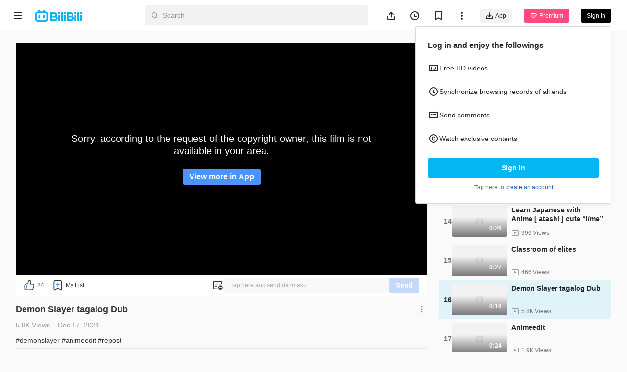

--- FILE ---
content_type: application/javascript; charset=utf-8
request_url: https://p.bstarstatic.com/fe-static/bstar-web-new/client/assets/intlify-ef554058.js
body_size: 16745
content:
import{b as Ht,g as we,i as on,o as fn,c as mn,s as _n,r as le,d as se,e as dn,w as Be,F as gn,f as Ln,j as En,k as bn,T as hn}from"./vendor-cd847555.js";/*!
  * shared v9.2.2
  * (c) 2022 kazuya kawaguchi
  * Released under the MIT License.
  */const Je=typeof window<"u",In=typeof Symbol=="function"&&typeof Symbol.toStringTag=="symbol",me=e=>In?Symbol(e):e,Nn=(e,t,a)=>Tn({l:e,k:t,s:a}),Tn=e=>JSON.stringify(e).replace(/\u2028/g,"\\u2028").replace(/\u2029/g,"\\u2029").replace(/\u0027/g,"\\u0027"),x=e=>typeof e=="number"&&isFinite(e),vn=e=>st(e)==="[object Date]",fe=e=>st(e)==="[object RegExp]",xe=e=>S(e)&&Object.keys(e).length===0;function kn(e,t){typeof console<"u"&&(console.warn("[intlify] "+e),t&&console.warn(t.stack))}const j=Object.assign;let mt;const De=()=>mt||(mt=typeof globalThis<"u"?globalThis:typeof self<"u"?self:typeof window<"u"?window:typeof global<"u"?global:{});function _t(e){return e.replace(/</g,"&lt;").replace(/>/g,"&gt;").replace(/"/g,"&quot;").replace(/'/g,"&apos;")}const pn=Object.prototype.hasOwnProperty;function lt(e,t){return pn.call(e,t)}const w=Array.isArray,V=e=>typeof e=="function",v=e=>typeof e=="string",R=e=>typeof e=="boolean",W=e=>e!==null&&typeof e=="object",xt=Object.prototype.toString,st=e=>xt.call(e),S=e=>st(e)==="[object Object]",Cn=e=>e==null?"":w(e)||S(e)&&e.toString===xt?JSON.stringify(e,null,2):String(e);/*!
  * message-compiler v9.2.2
  * (c) 2022 kazuya kawaguchi
  * Released under the MIT License.
  */const D={EXPECTED_TOKEN:1,INVALID_TOKEN_IN_PLACEHOLDER:2,UNTERMINATED_SINGLE_QUOTE_IN_PLACEHOLDER:3,UNKNOWN_ESCAPE_SEQUENCE:4,INVALID_UNICODE_ESCAPE_SEQUENCE:5,UNBALANCED_CLOSING_BRACE:6,UNTERMINATED_CLOSING_BRACE:7,EMPTY_PLACEHOLDER:8,NOT_ALLOW_NEST_PLACEHOLDER:9,INVALID_LINKED_FORMAT:10,MUST_HAVE_MESSAGES_IN_PLURAL:11,UNEXPECTED_EMPTY_LINKED_MODIFIER:12,UNEXPECTED_EMPTY_LINKED_KEY:13,UNEXPECTED_LEXICAL_ANALYSIS:14,__EXTEND_POINT__:15};function Ge(e,t,a={}){const{domain:r,messages:l,args:n}=a,u=e,f=new SyntaxError(String(u));return f.code=e,t&&(f.location=t),f.domain=r,f}function yn(e){throw e}function On(e,t,a){return{line:e,column:t,offset:a}}function Qe(e,t,a){const r={start:e,end:t};return a!=null&&(r.source=a),r}const ue=" ",An="\r",J=`
`,Fn=String.fromCharCode(8232),Sn=String.fromCharCode(8233);function Pn(e){const t=e;let a=0,r=1,l=1,n=0;const u=A=>t[A]===An&&t[A+1]===J,f=A=>t[A]===J,i=A=>t[A]===Sn,_=A=>t[A]===Fn,I=A=>u(A)||f(A)||i(A)||_(A),N=()=>a,b=()=>r,p=()=>l,F=()=>n,y=A=>u(A)||i(A)||_(A)?J:t[A],O=()=>y(a),o=()=>y(a+n);function E(){return n=0,I(a)&&(r++,l=0),u(a)&&a++,a++,l++,t[a]}function T(){return u(a+n)&&n++,n++,t[a+n]}function g(){a=0,r=1,l=1,n=0}function L(A=0){n=A}function C(){const A=a+n;for(;A!==a;)E();n=0}return{index:N,line:b,column:p,peekOffset:F,charAt:y,currentChar:O,currentPeek:o,next:E,peek:T,reset:g,resetPeek:L,skipToPeek:C}}const oe=void 0,dt="'",Rn="tokenizer";function Dn(e,t={}){const a=t.location!==!1,r=Pn(e),l=()=>r.index(),n=()=>On(r.line(),r.column(),r.index()),u=n(),f=l(),i={currentType:14,offset:f,startLoc:u,endLoc:u,lastType:14,lastOffset:f,lastStartLoc:u,lastEndLoc:u,braceNest:0,inLinked:!1,text:""},_=()=>i,{onError:I}=t;function N(c,s,m,...k){const P=_();if(s.column+=m,s.offset+=m,I){const M=Qe(P.startLoc,s),te=Ge(c,M,{domain:Rn,args:k});I(te)}}function b(c,s,m){c.endLoc=n(),c.currentType=s;const k={type:s};return a&&(k.loc=Qe(c.startLoc,c.endLoc)),m!=null&&(k.value=m),k}const p=c=>b(c,14);function F(c,s){return c.currentChar()===s?(c.next(),s):(N(D.EXPECTED_TOKEN,n(),0,s),"")}function y(c){let s="";for(;c.currentPeek()===ue||c.currentPeek()===J;)s+=c.currentPeek(),c.peek();return s}function O(c){const s=y(c);return c.skipToPeek(),s}function o(c){if(c===oe)return!1;const s=c.charCodeAt(0);return s>=97&&s<=122||s>=65&&s<=90||s===95}function E(c){if(c===oe)return!1;const s=c.charCodeAt(0);return s>=48&&s<=57}function T(c,s){const{currentType:m}=s;if(m!==2)return!1;y(c);const k=o(c.currentPeek());return c.resetPeek(),k}function g(c,s){const{currentType:m}=s;if(m!==2)return!1;y(c);const k=c.currentPeek()==="-"?c.peek():c.currentPeek(),P=E(k);return c.resetPeek(),P}function L(c,s){const{currentType:m}=s;if(m!==2)return!1;y(c);const k=c.currentPeek()===dt;return c.resetPeek(),k}function C(c,s){const{currentType:m}=s;if(m!==8)return!1;y(c);const k=c.currentPeek()===".";return c.resetPeek(),k}function A(c,s){const{currentType:m}=s;if(m!==9)return!1;y(c);const k=o(c.currentPeek());return c.resetPeek(),k}function $(c,s){const{currentType:m}=s;if(!(m===8||m===12))return!1;y(c);const k=c.currentPeek()===":";return c.resetPeek(),k}function U(c,s){const{currentType:m}=s;if(m!==10)return!1;const k=()=>{const M=c.currentPeek();return M==="{"?o(c.peek()):M==="@"||M==="%"||M==="|"||M===":"||M==="."||M===ue||!M?!1:M===J?(c.peek(),k()):o(M)},P=k();return c.resetPeek(),P}function X(c){y(c);const s=c.currentPeek()==="|";return c.resetPeek(),s}function K(c){const s=y(c),m=c.currentPeek()==="%"&&c.peek()==="{";return c.resetPeek(),{isModulo:m,hasSpace:s.length>0}}function z(c,s=!0){const m=(P=!1,M="",te=!1)=>{const ce=c.currentPeek();return ce==="{"?M==="%"?!1:P:ce==="@"||!ce?M==="%"?!0:P:ce==="%"?(c.peek(),m(P,"%",!0)):ce==="|"?M==="%"||te?!0:!(M===ue||M===J):ce===ue?(c.peek(),m(!0,ue,te)):ce===J?(c.peek(),m(!0,J,te)):!0},k=m();return s&&c.resetPeek(),k}function q(c,s){const m=c.currentChar();return m===oe?oe:s(m)?(c.next(),m):null}function Ee(c){return q(c,m=>{const k=m.charCodeAt(0);return k>=97&&k<=122||k>=65&&k<=90||k>=48&&k<=57||k===95||k===36})}function Ce(c){return q(c,m=>{const k=m.charCodeAt(0);return k>=48&&k<=57})}function ee(c){return q(c,m=>{const k=m.charCodeAt(0);return k>=48&&k<=57||k>=65&&k<=70||k>=97&&k<=102})}function Z(c){let s="",m="";for(;s=Ce(c);)m+=s;return m}function be(c){O(c);const s=c.currentChar();return s!=="%"&&N(D.EXPECTED_TOKEN,n(),0,s),c.next(),"%"}function he(c){let s="";for(;;){const m=c.currentChar();if(m==="{"||m==="}"||m==="@"||m==="|"||!m)break;if(m==="%")if(z(c))s+=m,c.next();else break;else if(m===ue||m===J)if(z(c))s+=m,c.next();else{if(X(c))break;s+=m,c.next()}else s+=m,c.next()}return s}function ye(c){O(c);let s="",m="";for(;s=Ee(c);)m+=s;return c.currentChar()===oe&&N(D.UNTERMINATED_CLOSING_BRACE,n(),0),m}function Oe(c){O(c);let s="";return c.currentChar()==="-"?(c.next(),s+=`-${Z(c)}`):s+=Z(c),c.currentChar()===oe&&N(D.UNTERMINATED_CLOSING_BRACE,n(),0),s}function Ae(c){O(c),F(c,"'");let s="",m="";const k=M=>M!==dt&&M!==J;for(;s=q(c,k);)s==="\\"?m+=Ve(c):m+=s;const P=c.currentChar();return P===J||P===oe?(N(D.UNTERMINATED_SINGLE_QUOTE_IN_PLACEHOLDER,n(),0),P===J&&(c.next(),F(c,"'")),m):(F(c,"'"),m)}function Ve(c){const s=c.currentChar();switch(s){case"\\":case"'":return c.next(),`\\${s}`;case"u":return Ie(c,s,4);case"U":return Ie(c,s,6);default:return N(D.UNKNOWN_ESCAPE_SEQUENCE,n(),0,s),""}}function Ie(c,s,m){F(c,s);let k="";for(let P=0;P<m;P++){const M=ee(c);if(!M){N(D.INVALID_UNICODE_ESCAPE_SEQUENCE,n(),0,`\\${s}${k}${c.currentChar()}`);break}k+=M}return`\\${s}${k}`}function Fe(c){O(c);let s="",m="";const k=P=>P!=="{"&&P!=="}"&&P!==ue&&P!==J;for(;s=q(c,k);)m+=s;return m}function Se(c){let s="",m="";for(;s=Ee(c);)m+=s;return m}function Pe(c){const s=(m=!1,k)=>{const P=c.currentChar();return P==="{"||P==="%"||P==="@"||P==="|"||!P||P===ue?k:P===J?(k+=P,c.next(),s(m,k)):(k+=P,c.next(),s(!0,k))};return s(!1,"")}function de(c){O(c);const s=F(c,"|");return O(c),s}function ge(c,s){let m=null;switch(c.currentChar()){case"{":return s.braceNest>=1&&N(D.NOT_ALLOW_NEST_PLACEHOLDER,n(),0),c.next(),m=b(s,2,"{"),O(c),s.braceNest++,m;case"}":return s.braceNest>0&&s.currentType===2&&N(D.EMPTY_PLACEHOLDER,n(),0),c.next(),m=b(s,3,"}"),s.braceNest--,s.braceNest>0&&O(c),s.inLinked&&s.braceNest===0&&(s.inLinked=!1),m;case"@":return s.braceNest>0&&N(D.UNTERMINATED_CLOSING_BRACE,n(),0),m=ie(c,s)||p(s),s.braceNest=0,m;default:let P=!0,M=!0,te=!0;if(X(c))return s.braceNest>0&&N(D.UNTERMINATED_CLOSING_BRACE,n(),0),m=b(s,1,de(c)),s.braceNest=0,s.inLinked=!1,m;if(s.braceNest>0&&(s.currentType===5||s.currentType===6||s.currentType===7))return N(D.UNTERMINATED_CLOSING_BRACE,n(),0),s.braceNest=0,Le(c,s);if(P=T(c,s))return m=b(s,5,ye(c)),O(c),m;if(M=g(c,s))return m=b(s,6,Oe(c)),O(c),m;if(te=L(c,s))return m=b(s,7,Ae(c)),O(c),m;if(!P&&!M&&!te)return m=b(s,13,Fe(c)),N(D.INVALID_TOKEN_IN_PLACEHOLDER,n(),0,m.value),O(c),m;break}return m}function ie(c,s){const{currentType:m}=s;let k=null;const P=c.currentChar();switch((m===8||m===9||m===12||m===10)&&(P===J||P===ue)&&N(D.INVALID_LINKED_FORMAT,n(),0),P){case"@":return c.next(),k=b(s,8,"@"),s.inLinked=!0,k;case".":return O(c),c.next(),b(s,9,".");case":":return O(c),c.next(),b(s,10,":");default:return X(c)?(k=b(s,1,de(c)),s.braceNest=0,s.inLinked=!1,k):C(c,s)||$(c,s)?(O(c),ie(c,s)):A(c,s)?(O(c),b(s,12,Se(c))):U(c,s)?(O(c),P==="{"?ge(c,s)||k:b(s,11,Pe(c))):(m===8&&N(D.INVALID_LINKED_FORMAT,n(),0),s.braceNest=0,s.inLinked=!1,Le(c,s))}}function Le(c,s){let m={type:14};if(s.braceNest>0)return ge(c,s)||p(s);if(s.inLinked)return ie(c,s)||p(s);switch(c.currentChar()){case"{":return ge(c,s)||p(s);case"}":return N(D.UNBALANCED_CLOSING_BRACE,n(),0),c.next(),b(s,3,"}");case"@":return ie(c,s)||p(s);default:if(X(c))return m=b(s,1,de(c)),s.braceNest=0,s.inLinked=!1,m;const{isModulo:P,hasSpace:M}=K(c);if(P)return M?b(s,0,he(c)):b(s,4,be(c));if(z(c))return b(s,0,he(c));break}return m}function Ne(){const{currentType:c,offset:s,startLoc:m,endLoc:k}=i;return i.lastType=c,i.lastOffset=s,i.lastStartLoc=m,i.lastEndLoc=k,i.offset=l(),i.startLoc=n(),r.currentChar()===oe?b(i,14):Le(r,i)}return{nextToken:Ne,currentOffset:l,currentPosition:n,context:_}}const Mn="parser",wn=/(?:\\\\|\\'|\\u([0-9a-fA-F]{4})|\\U([0-9a-fA-F]{6}))/g;function Wn(e,t,a){switch(e){case"\\\\":return"\\";case"\\'":return"'";default:{const r=parseInt(t||a,16);return r<=55295||r>=57344?String.fromCodePoint(r):"�"}}}function Un(e={}){const t=e.location!==!1,{onError:a}=e;function r(o,E,T,g,...L){const C=o.currentPosition();if(C.offset+=g,C.column+=g,a){const A=Qe(T,C),$=Ge(E,A,{domain:Mn,args:L});a($)}}function l(o,E,T){const g={type:o,start:E,end:E};return t&&(g.loc={start:T,end:T}),g}function n(o,E,T,g){o.end=E,g&&(o.type=g),t&&o.loc&&(o.loc.end=T)}function u(o,E){const T=o.context(),g=l(3,T.offset,T.startLoc);return g.value=E,n(g,o.currentOffset(),o.currentPosition()),g}function f(o,E){const T=o.context(),{lastOffset:g,lastStartLoc:L}=T,C=l(5,g,L);return C.index=parseInt(E,10),o.nextToken(),n(C,o.currentOffset(),o.currentPosition()),C}function i(o,E){const T=o.context(),{lastOffset:g,lastStartLoc:L}=T,C=l(4,g,L);return C.key=E,o.nextToken(),n(C,o.currentOffset(),o.currentPosition()),C}function _(o,E){const T=o.context(),{lastOffset:g,lastStartLoc:L}=T,C=l(9,g,L);return C.value=E.replace(wn,Wn),o.nextToken(),n(C,o.currentOffset(),o.currentPosition()),C}function I(o){const E=o.nextToken(),T=o.context(),{lastOffset:g,lastStartLoc:L}=T,C=l(8,g,L);return E.type!==12?(r(o,D.UNEXPECTED_EMPTY_LINKED_MODIFIER,T.lastStartLoc,0),C.value="",n(C,g,L),{nextConsumeToken:E,node:C}):(E.value==null&&r(o,D.UNEXPECTED_LEXICAL_ANALYSIS,T.lastStartLoc,0,ae(E)),C.value=E.value||"",n(C,o.currentOffset(),o.currentPosition()),{node:C})}function N(o,E){const T=o.context(),g=l(7,T.offset,T.startLoc);return g.value=E,n(g,o.currentOffset(),o.currentPosition()),g}function b(o){const E=o.context(),T=l(6,E.offset,E.startLoc);let g=o.nextToken();if(g.type===9){const L=I(o);T.modifier=L.node,g=L.nextConsumeToken||o.nextToken()}switch(g.type!==10&&r(o,D.UNEXPECTED_LEXICAL_ANALYSIS,E.lastStartLoc,0,ae(g)),g=o.nextToken(),g.type===2&&(g=o.nextToken()),g.type){case 11:g.value==null&&r(o,D.UNEXPECTED_LEXICAL_ANALYSIS,E.lastStartLoc,0,ae(g)),T.key=N(o,g.value||"");break;case 5:g.value==null&&r(o,D.UNEXPECTED_LEXICAL_ANALYSIS,E.lastStartLoc,0,ae(g)),T.key=i(o,g.value||"");break;case 6:g.value==null&&r(o,D.UNEXPECTED_LEXICAL_ANALYSIS,E.lastStartLoc,0,ae(g)),T.key=f(o,g.value||"");break;case 7:g.value==null&&r(o,D.UNEXPECTED_LEXICAL_ANALYSIS,E.lastStartLoc,0,ae(g)),T.key=_(o,g.value||"");break;default:r(o,D.UNEXPECTED_EMPTY_LINKED_KEY,E.lastStartLoc,0);const L=o.context(),C=l(7,L.offset,L.startLoc);return C.value="",n(C,L.offset,L.startLoc),T.key=C,n(T,L.offset,L.startLoc),{nextConsumeToken:g,node:T}}return n(T,o.currentOffset(),o.currentPosition()),{node:T}}function p(o){const E=o.context(),T=E.currentType===1?o.currentOffset():E.offset,g=E.currentType===1?E.endLoc:E.startLoc,L=l(2,T,g);L.items=[];let C=null;do{const U=C||o.nextToken();switch(C=null,U.type){case 0:U.value==null&&r(o,D.UNEXPECTED_LEXICAL_ANALYSIS,E.lastStartLoc,0,ae(U)),L.items.push(u(o,U.value||""));break;case 6:U.value==null&&r(o,D.UNEXPECTED_LEXICAL_ANALYSIS,E.lastStartLoc,0,ae(U)),L.items.push(f(o,U.value||""));break;case 5:U.value==null&&r(o,D.UNEXPECTED_LEXICAL_ANALYSIS,E.lastStartLoc,0,ae(U)),L.items.push(i(o,U.value||""));break;case 7:U.value==null&&r(o,D.UNEXPECTED_LEXICAL_ANALYSIS,E.lastStartLoc,0,ae(U)),L.items.push(_(o,U.value||""));break;case 8:const X=b(o);L.items.push(X.node),C=X.nextConsumeToken||null;break}}while(E.currentType!==14&&E.currentType!==1);const A=E.currentType===1?E.lastOffset:o.currentOffset(),$=E.currentType===1?E.lastEndLoc:o.currentPosition();return n(L,A,$),L}function F(o,E,T,g){const L=o.context();let C=g.items.length===0;const A=l(1,E,T);A.cases=[],A.cases.push(g);do{const $=p(o);C||(C=$.items.length===0),A.cases.push($)}while(L.currentType!==14);return C&&r(o,D.MUST_HAVE_MESSAGES_IN_PLURAL,T,0),n(A,o.currentOffset(),o.currentPosition()),A}function y(o){const E=o.context(),{offset:T,startLoc:g}=E,L=p(o);return E.currentType===14?L:F(o,T,g,L)}function O(o){const E=Dn(o,j({},e)),T=E.context(),g=l(0,T.offset,T.startLoc);return t&&g.loc&&(g.loc.source=o),g.body=y(E),T.currentType!==14&&r(E,D.UNEXPECTED_LEXICAL_ANALYSIS,T.lastStartLoc,0,o[T.offset]||""),n(g,E.currentOffset(),E.currentPosition()),g}return{parse:O}}function ae(e){if(e.type===14)return"EOF";const t=(e.value||"").replace(/\r?\n/gu,"\\n");return t.length>10?t.slice(0,9)+"…":t}function Vn(e,t={}){const a={ast:e,helpers:new Set};return{context:()=>a,helper:n=>(a.helpers.add(n),n)}}function gt(e,t){for(let a=0;a<e.length;a++)ct(e[a],t)}function ct(e,t){switch(e.type){case 1:gt(e.cases,t),t.helper("plural");break;case 2:gt(e.items,t);break;case 6:ct(e.key,t),t.helper("linked"),t.helper("type");break;case 5:t.helper("interpolate"),t.helper("list");break;case 4:t.helper("interpolate"),t.helper("named");break}}function $n(e,t={}){const a=Vn(e);a.helper("normalize"),e.body&&ct(e.body,a);const r=a.context();e.helpers=Array.from(r.helpers)}function Hn(e,t){const{sourceMap:a,filename:r,breakLineCode:l,needIndent:n}=t,u={source:e.loc.source,filename:r,code:"",column:1,line:1,offset:0,map:void 0,breakLineCode:l,needIndent:n,indentLevel:0},f=()=>u;function i(y,O){u.code+=y}function _(y,O=!0){const o=O?l:"";i(n?o+"  ".repeat(y):o)}function I(y=!0){const O=++u.indentLevel;y&&_(O)}function N(y=!0){const O=--u.indentLevel;y&&_(O)}function b(){_(u.indentLevel)}return{context:f,push:i,indent:I,deindent:N,newline:b,helper:y=>`_${y}`,needIndent:()=>u.needIndent}}function xn(e,t){const{helper:a}=e;e.push(`${a("linked")}(`),pe(e,t.key),t.modifier?(e.push(", "),pe(e,t.modifier),e.push(", _type")):e.push(", undefined, _type"),e.push(")")}function Gn(e,t){const{helper:a,needIndent:r}=e;e.push(`${a("normalize")}([`),e.indent(r());const l=t.items.length;for(let n=0;n<l&&(pe(e,t.items[n]),n!==l-1);n++)e.push(", ");e.deindent(r()),e.push("])")}function Yn(e,t){const{helper:a,needIndent:r}=e;if(t.cases.length>1){e.push(`${a("plural")}([`),e.indent(r());const l=t.cases.length;for(let n=0;n<l&&(pe(e,t.cases[n]),n!==l-1);n++)e.push(", ");e.deindent(r()),e.push("])")}}function jn(e,t){t.body?pe(e,t.body):e.push("null")}function pe(e,t){const{helper:a}=e;switch(t.type){case 0:jn(e,t);break;case 1:Yn(e,t);break;case 2:Gn(e,t);break;case 6:xn(e,t);break;case 8:e.push(JSON.stringify(t.value),t);break;case 7:e.push(JSON.stringify(t.value),t);break;case 5:e.push(`${a("interpolate")}(${a("list")}(${t.index}))`,t);break;case 4:e.push(`${a("interpolate")}(${a("named")}(${JSON.stringify(t.key)}))`,t);break;case 9:e.push(JSON.stringify(t.value),t);break;case 3:e.push(JSON.stringify(t.value),t);break}}const Xn=(e,t={})=>{const a=v(t.mode)?t.mode:"normal",r=v(t.filename)?t.filename:"message.intl",l=!!t.sourceMap,n=t.breakLineCode!=null?t.breakLineCode:a==="arrow"?";":`
`,u=t.needIndent?t.needIndent:a!=="arrow",f=e.helpers||[],i=Hn(e,{mode:a,filename:r,sourceMap:l,breakLineCode:n,needIndent:u});i.push(a==="normal"?"function __msg__ (ctx) {":"(ctx) => {"),i.indent(u),f.length>0&&(i.push(`const { ${f.map(N=>`${N}: _${N}`).join(", ")} } = ctx`),i.newline()),i.push("return "),pe(i,e),i.deindent(u),i.push("}");const{code:_,map:I}=i.context();return{ast:e,code:_,map:I?I.toJSON():void 0}};function Kn(e,t={}){const a=j({},t),l=Un(a).parse(e);return $n(l,a),Xn(l,a)}/*!
  * devtools-if v9.2.2
  * (c) 2022 kazuya kawaguchi
  * Released under the MIT License.
  */const Gt={I18nInit:"i18n:init",FunctionTranslate:"function:translate"};/*!
  * core-base v9.2.2
  * (c) 2022 kazuya kawaguchi
  * Released under the MIT License.
  */const _e=[];_e[0]={w:[0],i:[3,0],["["]:[4],o:[7]};_e[1]={w:[1],["."]:[2],["["]:[4],o:[7]};_e[2]={w:[2],i:[3,0],[0]:[3,0]};_e[3]={i:[3,0],[0]:[3,0],w:[1,1],["."]:[2,1],["["]:[4,1],o:[7,1]};_e[4]={["'"]:[5,0],['"']:[6,0],["["]:[4,2],["]"]:[1,3],o:8,l:[4,0]};_e[5]={["'"]:[4,0],o:8,l:[5,0]};_e[6]={['"']:[4,0],o:8,l:[6,0]};const Bn=/^\s?(?:true|false|-?[\d.]+|'[^']*'|"[^"]*")\s?$/;function Jn(e){return Bn.test(e)}function Qn(e){const t=e.charCodeAt(0),a=e.charCodeAt(e.length-1);return t===a&&(t===34||t===39)?e.slice(1,-1):e}function qn(e){if(e==null)return"o";switch(e.charCodeAt(0)){case 91:case 93:case 46:case 34:case 39:return e;case 95:case 36:case 45:return"i";case 9:case 10:case 13:case 160:case 65279:case 8232:case 8233:return"w"}return"i"}function Zn(e){const t=e.trim();return e.charAt(0)==="0"&&isNaN(parseInt(e))?!1:Jn(t)?Qn(t):"*"+t}function zn(e){const t=[];let a=-1,r=0,l=0,n,u,f,i,_,I,N;const b=[];b[0]=()=>{u===void 0?u=f:u+=f},b[1]=()=>{u!==void 0&&(t.push(u),u=void 0)},b[2]=()=>{b[0](),l++},b[3]=()=>{if(l>0)l--,r=4,b[0]();else{if(l=0,u===void 0||(u=Zn(u),u===!1))return!1;b[1]()}};function p(){const F=e[a+1];if(r===5&&F==="'"||r===6&&F==='"')return a++,f="\\"+F,b[0](),!0}for(;r!==null;)if(a++,n=e[a],!(n==="\\"&&p())){if(i=qn(n),N=_e[r],_=N[i]||N.l||8,_===8||(r=_[0],_[1]!==void 0&&(I=b[_[1]],I&&(f=n,I()===!1))))return;if(r===7)return t}}const Lt=new Map;function ea(e,t){return W(e)?e[t]:null}function ta(e,t){if(!W(e))return null;let a=Lt.get(t);if(a||(a=zn(t),a&&Lt.set(t,a)),!a)return null;const r=a.length;let l=e,n=0;for(;n<r;){const u=l[a[n]];if(u===void 0)return null;l=u,n++}return l}const na=e=>e,aa=e=>"",ra="text",la=e=>e.length===0?"":e.join(""),sa=Cn;function Et(e,t){return e=Math.abs(e),t===2?e?e>1?1:0:1:e?Math.min(e,2):0}function ca(e){const t=x(e.pluralIndex)?e.pluralIndex:-1;return e.named&&(x(e.named.count)||x(e.named.n))?x(e.named.count)?e.named.count:x(e.named.n)?e.named.n:t:t}function ua(e,t){t.count||(t.count=e),t.n||(t.n=e)}function ia(e={}){const t=e.locale,a=ca(e),r=W(e.pluralRules)&&v(t)&&V(e.pluralRules[t])?e.pluralRules[t]:Et,l=W(e.pluralRules)&&v(t)&&V(e.pluralRules[t])?Et:void 0,n=o=>o[r(a,o.length,l)],u=e.list||[],f=o=>u[o],i=e.named||{};x(e.pluralIndex)&&ua(a,i);const _=o=>i[o];function I(o){const E=V(e.messages)?e.messages(o):W(e.messages)?e.messages[o]:!1;return E||(e.parent?e.parent.message(o):aa)}const N=o=>e.modifiers?e.modifiers[o]:na,b=S(e.processor)&&V(e.processor.normalize)?e.processor.normalize:la,p=S(e.processor)&&V(e.processor.interpolate)?e.processor.interpolate:sa,F=S(e.processor)&&v(e.processor.type)?e.processor.type:ra,O={list:f,named:_,plural:n,linked:(o,...E)=>{const[T,g]=E;let L="text",C="";E.length===1?W(T)?(C=T.modifier||C,L=T.type||L):v(T)&&(C=T||C):E.length===2&&(v(T)&&(C=T||C),v(g)&&(L=g||L));let A=I(o)(O);return L==="vnode"&&w(A)&&C&&(A=A[0]),C?N(C)(A,L):A},message:I,type:F,interpolate:p,normalize:b};return O}let We=null;function oa(e){We=e}function fa(e,t,a){We&&We.emit(Gt.I18nInit,{timestamp:Date.now(),i18n:e,version:t,meta:a})}const ma=_a(Gt.FunctionTranslate);function _a(e){return t=>We&&We.emit(e,t)}function da(e,t,a){return[...new Set([a,...w(t)?t:W(t)?Object.keys(t):v(t)?[t]:[a]])]}function Yt(e,t,a){const r=v(a)?a:Ue,l=e;l.__localeChainCache||(l.__localeChainCache=new Map);let n=l.__localeChainCache.get(r);if(!n){n=[];let u=[a];for(;w(u);)u=bt(n,u,t);const f=w(t)||!S(t)?t:t.default?t.default:null;u=v(f)?[f]:f,w(u)&&bt(n,u,!1),l.__localeChainCache.set(r,n)}return n}function bt(e,t,a){let r=!0;for(let l=0;l<t.length&&R(r);l++){const n=t[l];v(n)&&(r=ga(e,t[l],a))}return r}function ga(e,t,a){let r;const l=t.split("-");do{const n=l.join("-");r=La(e,n,a),l.splice(-1,1)}while(l.length&&r===!0);return r}function La(e,t,a){let r=!1;if(!e.includes(t)&&(r=!0,t)){r=t[t.length-1]!=="!";const l=t.replace(/!/g,"");e.push(l),(w(a)||S(a))&&a[l]&&(r=a[l])}return r}const Ea="9.2.2",Ye=-1,Ue="en-US",ht="",It=e=>`${e.charAt(0).toLocaleUpperCase()}${e.substr(1)}`;function ba(){return{upper:(e,t)=>t==="text"&&v(e)?e.toUpperCase():t==="vnode"&&W(e)&&"__v_isVNode"in e?e.children.toUpperCase():e,lower:(e,t)=>t==="text"&&v(e)?e.toLowerCase():t==="vnode"&&W(e)&&"__v_isVNode"in e?e.children.toLowerCase():e,capitalize:(e,t)=>t==="text"&&v(e)?It(e):t==="vnode"&&W(e)&&"__v_isVNode"in e?It(e.children):e}}let jt;function ha(e){jt=e}let Xt;function Ia(e){Xt=e}let Kt;function Na(e){Kt=e}let Bt=null;const Nt=e=>{Bt=e},Ta=()=>Bt;let Jt=null;const Tt=e=>{Jt=e},va=()=>Jt;let vt=0;function ka(e={}){const t=v(e.version)?e.version:Ea,a=v(e.locale)?e.locale:Ue,r=w(e.fallbackLocale)||S(e.fallbackLocale)||v(e.fallbackLocale)||e.fallbackLocale===!1?e.fallbackLocale:a,l=S(e.messages)?e.messages:{[a]:{}},n=S(e.datetimeFormats)?e.datetimeFormats:{[a]:{}},u=S(e.numberFormats)?e.numberFormats:{[a]:{}},f=j({},e.modifiers||{},ba()),i=e.pluralRules||{},_=V(e.missing)?e.missing:null,I=R(e.missingWarn)||fe(e.missingWarn)?e.missingWarn:!0,N=R(e.fallbackWarn)||fe(e.fallbackWarn)?e.fallbackWarn:!0,b=!!e.fallbackFormat,p=!!e.unresolving,F=V(e.postTranslation)?e.postTranslation:null,y=S(e.processor)?e.processor:null,O=R(e.warnHtmlMessage)?e.warnHtmlMessage:!0,o=!!e.escapeParameter,E=V(e.messageCompiler)?e.messageCompiler:jt,T=V(e.messageResolver)?e.messageResolver:Xt||ea,g=V(e.localeFallbacker)?e.localeFallbacker:Kt||da,L=W(e.fallbackContext)?e.fallbackContext:void 0,C=V(e.onWarn)?e.onWarn:kn,A=e,$=W(A.__datetimeFormatters)?A.__datetimeFormatters:new Map,U=W(A.__numberFormatters)?A.__numberFormatters:new Map,X=W(A.__meta)?A.__meta:{};vt++;const K={version:t,cid:vt,locale:a,fallbackLocale:r,messages:l,modifiers:f,pluralRules:i,missing:_,missingWarn:I,fallbackWarn:N,fallbackFormat:b,unresolving:p,postTranslation:F,processor:y,warnHtmlMessage:O,escapeParameter:o,messageCompiler:E,messageResolver:T,localeFallbacker:g,fallbackContext:L,onWarn:C,__meta:X};return K.datetimeFormats=n,K.numberFormats=u,K.__datetimeFormatters=$,K.__numberFormatters=U,__INTLIFY_PROD_DEVTOOLS__&&fa(K,t,X),K}function ut(e,t,a,r,l){const{missing:n,onWarn:u}=e;if(n!==null){const f=n(e,a,t,l);return v(f)?f:t}else return t}function Re(e,t,a){const r=e;r.__localeChainCache=new Map,e.localeFallbacker(e,a,t)}const pa=e=>e;let kt=Object.create(null);function Ca(e,t={}){{const r=(t.onCacheKey||pa)(e),l=kt[r];if(l)return l;let n=!1;const u=t.onError||yn;t.onError=_=>{n=!0,u(_)};const{code:f}=Kn(e,t),i=new Function(`return ${f}`)();return n?i:kt[r]=i}}let Qt=D.__EXTEND_POINT__;const Ke=()=>++Qt,ve={INVALID_ARGUMENT:Qt,INVALID_DATE_ARGUMENT:Ke(),INVALID_ISO_DATE_ARGUMENT:Ke(),__EXTEND_POINT__:Ke()};function ke(e){return Ge(e,null,void 0)}const pt=()=>"",re=e=>V(e);function Ct(e,...t){const{fallbackFormat:a,postTranslation:r,unresolving:l,messageCompiler:n,fallbackLocale:u,messages:f}=e,[i,_]=qe(...t),I=R(_.missingWarn)?_.missingWarn:e.missingWarn,N=R(_.fallbackWarn)?_.fallbackWarn:e.fallbackWarn,b=R(_.escapeParameter)?_.escapeParameter:e.escapeParameter,p=!!_.resolvedMessage,F=v(_.default)||R(_.default)?R(_.default)?n?i:()=>i:_.default:a?n?i:()=>i:"",y=a||F!=="",O=v(_.locale)?_.locale:e.locale;b&&ya(_);let[o,E,T]=p?[i,O,f[O]||{}]:qt(e,i,O,u,N,I),g=o,L=i;if(!p&&!(v(g)||re(g))&&y&&(g=F,L=g),!p&&(!(v(g)||re(g))||!v(E)))return l?Ye:i;let C=!1;const A=()=>{C=!0},$=re(g)?g:Zt(e,i,E,g,L,A);if(C)return g;const U=Fa(e,E,T,_),X=ia(U),K=Oa(e,$,X),z=r?r(K,i):K;if(__INTLIFY_PROD_DEVTOOLS__){const q={timestamp:Date.now(),key:v(i)?i:re(g)?g.key:"",locale:E||(re(g)?g.locale:""),format:v(g)?g:re(g)?g.source:"",message:z};q.meta=j({},e.__meta,Ta()||{}),ma(q)}return z}function ya(e){w(e.list)?e.list=e.list.map(t=>v(t)?_t(t):t):W(e.named)&&Object.keys(e.named).forEach(t=>{v(e.named[t])&&(e.named[t]=_t(e.named[t]))})}function qt(e,t,a,r,l,n){const{messages:u,onWarn:f,messageResolver:i,localeFallbacker:_}=e,I=_(e,r,a);let N={},b,p=null;const F="translate";for(let y=0;y<I.length&&(b=I[y],N=u[b]||{},(p=i(N,t))===null&&(p=N[t]),!(v(p)||V(p)));y++){const O=ut(e,t,b,n,F);O!==t&&(p=O)}return[p,b,N]}function Zt(e,t,a,r,l,n){const{messageCompiler:u,warnHtmlMessage:f}=e;if(re(r)){const _=r;return _.locale=_.locale||a,_.key=_.key||t,_}if(u==null){const _=()=>r;return _.locale=a,_.key=t,_}const i=u(r,Aa(e,a,l,r,f,n));return i.locale=a,i.key=t,i.source=r,i}function Oa(e,t,a){return t(a)}function qe(...e){const[t,a,r]=e,l={};if(!v(t)&&!x(t)&&!re(t))throw ke(ve.INVALID_ARGUMENT);const n=x(t)?String(t):(re(t),t);return x(a)?l.plural=a:v(a)?l.default=a:S(a)&&!xe(a)?l.named=a:w(a)&&(l.list=a),x(r)?l.plural=r:v(r)?l.default=r:S(r)&&j(l,r),[n,l]}function Aa(e,t,a,r,l,n){return{warnHtmlMessage:l,onError:u=>{throw n&&n(u),u},onCacheKey:u=>Nn(t,a,u)}}function Fa(e,t,a,r){const{modifiers:l,pluralRules:n,messageResolver:u,fallbackLocale:f,fallbackWarn:i,missingWarn:_,fallbackContext:I}=e,b={locale:t,modifiers:l,pluralRules:n,messages:p=>{let F=u(a,p);if(F==null&&I){const[,,y]=qt(I,p,t,f,i,_);F=u(y,p)}if(v(F)){let y=!1;const o=Zt(e,p,t,F,p,()=>{y=!0});return y?pt:o}else return re(F)?F:pt}};return e.processor&&(b.processor=e.processor),r.list&&(b.list=r.list),r.named&&(b.named=r.named),x(r.plural)&&(b.pluralIndex=r.plural),b}function yt(e,...t){const{datetimeFormats:a,unresolving:r,fallbackLocale:l,onWarn:n,localeFallbacker:u}=e,{__datetimeFormatters:f}=e,[i,_,I,N]=Ze(...t),b=R(I.missingWarn)?I.missingWarn:e.missingWarn;R(I.fallbackWarn)?I.fallbackWarn:e.fallbackWarn;const p=!!I.part,F=v(I.locale)?I.locale:e.locale,y=u(e,l,F);if(!v(i)||i==="")return new Intl.DateTimeFormat(F,N).format(_);let O={},o,E=null;const T="datetime format";for(let C=0;C<y.length&&(o=y[C],O=a[o]||{},E=O[i],!S(E));C++)ut(e,i,o,b,T);if(!S(E)||!v(o))return r?Ye:i;let g=`${o}__${i}`;xe(N)||(g=`${g}__${JSON.stringify(N)}`);let L=f.get(g);return L||(L=new Intl.DateTimeFormat(o,j({},E,N)),f.set(g,L)),p?L.formatToParts(_):L.format(_)}const zt=["localeMatcher","weekday","era","year","month","day","hour","minute","second","timeZoneName","formatMatcher","hour12","timeZone","dateStyle","timeStyle","calendar","dayPeriod","numberingSystem","hourCycle","fractionalSecondDigits"];function Ze(...e){const[t,a,r,l]=e,n={};let u={},f;if(v(t)){const i=t.match(/(\d{4}-\d{2}-\d{2})(T|\s)?(.*)/);if(!i)throw ke(ve.INVALID_ISO_DATE_ARGUMENT);const _=i[3]?i[3].trim().startsWith("T")?`${i[1].trim()}${i[3].trim()}`:`${i[1].trim()}T${i[3].trim()}`:i[1].trim();f=new Date(_);try{f.toISOString()}catch(I){throw ke(ve.INVALID_ISO_DATE_ARGUMENT)}}else if(vn(t)){if(isNaN(t.getTime()))throw ke(ve.INVALID_DATE_ARGUMENT);f=t}else if(x(t))f=t;else throw ke(ve.INVALID_ARGUMENT);return v(a)?n.key=a:S(a)&&Object.keys(a).forEach(i=>{zt.includes(i)?u[i]=a[i]:n[i]=a[i]}),v(r)?n.locale=r:S(r)&&(u=r),S(l)&&(u=l),[n.key||"",f,n,u]}function Ot(e,t,a){const r=e;for(const l in a){const n=`${t}__${l}`;r.__datetimeFormatters.has(n)&&r.__datetimeFormatters.delete(n)}}function At(e,...t){const{numberFormats:a,unresolving:r,fallbackLocale:l,onWarn:n,localeFallbacker:u}=e,{__numberFormatters:f}=e,[i,_,I,N]=ze(...t),b=R(I.missingWarn)?I.missingWarn:e.missingWarn;R(I.fallbackWarn)?I.fallbackWarn:e.fallbackWarn;const p=!!I.part,F=v(I.locale)?I.locale:e.locale,y=u(e,l,F);if(!v(i)||i==="")return new Intl.NumberFormat(F,N).format(_);let O={},o,E=null;const T="number format";for(let C=0;C<y.length&&(o=y[C],O=a[o]||{},E=O[i],!S(E));C++)ut(e,i,o,b,T);if(!S(E)||!v(o))return r?Ye:i;let g=`${o}__${i}`;xe(N)||(g=`${g}__${JSON.stringify(N)}`);let L=f.get(g);return L||(L=new Intl.NumberFormat(o,j({},E,N)),f.set(g,L)),p?L.formatToParts(_):L.format(_)}const en=["localeMatcher","style","currency","currencyDisplay","currencySign","useGrouping","minimumIntegerDigits","minimumFractionDigits","maximumFractionDigits","minimumSignificantDigits","maximumSignificantDigits","compactDisplay","notation","signDisplay","unit","unitDisplay","roundingMode","roundingPriority","roundingIncrement","trailingZeroDisplay"];function ze(...e){const[t,a,r,l]=e,n={};let u={};if(!x(t))throw ke(ve.INVALID_ARGUMENT);const f=t;return v(a)?n.key=a:S(a)&&Object.keys(a).forEach(i=>{en.includes(i)?u[i]=a[i]:n[i]=a[i]}),v(r)?n.locale=r:S(r)&&(u=r),S(l)&&(u=l),[n.key||"",f,n,u]}function Ft(e,t,a){const r=e;for(const l in a){const n=`${t}__${l}`;r.__numberFormatters.has(n)&&r.__numberFormatters.delete(n)}}typeof __INTLIFY_PROD_DEVTOOLS__!="boolean"&&(De().__INTLIFY_PROD_DEVTOOLS__=!1);/*!
  * vue-i18n v9.2.2
  * (c) 2022 kazuya kawaguchi
  * Released under the MIT License.
  */const Sa="9.2.2";function Pa(){typeof __VUE_I18N_FULL_INSTALL__!="boolean"&&(De().__VUE_I18N_FULL_INSTALL__=!0),typeof __VUE_I18N_LEGACY_API__!="boolean"&&(De().__VUE_I18N_LEGACY_API__=!0),typeof __INTLIFY_PROD_DEVTOOLS__!="boolean"&&(De().__INTLIFY_PROD_DEVTOOLS__=!1)}let tn=D.__EXTEND_POINT__;const Q=()=>++tn,H={UNEXPECTED_RETURN_TYPE:tn,INVALID_ARGUMENT:Q(),MUST_BE_CALL_SETUP_TOP:Q(),NOT_INSLALLED:Q(),NOT_AVAILABLE_IN_LEGACY_MODE:Q(),REQUIRED_VALUE:Q(),INVALID_VALUE:Q(),CANNOT_SETUP_VUE_DEVTOOLS_PLUGIN:Q(),NOT_INSLALLED_WITH_PROVIDE:Q(),UNEXPECTED_ERROR:Q(),NOT_COMPATIBLE_LEGACY_VUE_I18N:Q(),BRIDGE_SUPPORT_VUE_2_ONLY:Q(),MUST_DEFINE_I18N_OPTION_IN_ALLOW_COMPOSITION:Q(),NOT_AVAILABLE_COMPOSITION_IN_LEGACY:Q(),__EXTEND_POINT__:Q()};function G(e,...t){return Ge(e,null,void 0)}const et=me("__transrateVNode"),tt=me("__datetimeParts"),nt=me("__numberParts"),nn=me("__setPluralRules");me("__intlifyMeta");const an=me("__injectWithOption");function at(e){if(!W(e))return e;for(const t in e)if(lt(e,t))if(!t.includes("."))W(e[t])&&at(e[t]);else{const a=t.split("."),r=a.length-1;let l=e;for(let n=0;n<r;n++)a[n]in l||(l[a[n]]={}),l=l[a[n]];l[a[r]]=e[t],delete e[t],W(l[a[r]])&&at(l[a[r]])}return e}function je(e,t){const{messages:a,__i18n:r,messageResolver:l,flatJson:n}=t,u=S(a)?a:w(r)?{}:{[e]:{}};if(w(r)&&r.forEach(f=>{if("locale"in f&&"resource"in f){const{locale:i,resource:_}=f;i?(u[i]=u[i]||{},Me(_,u[i])):Me(_,u)}else v(f)&&Me(JSON.parse(f),u)}),l==null&&n)for(const f in u)lt(u,f)&&at(u[f]);return u}const He=e=>!W(e)||w(e);function Me(e,t){if(He(e)||He(t))throw G(H.INVALID_VALUE);for(const a in e)lt(e,a)&&(He(e[a])||He(t[a])?t[a]=e[a]:Me(e[a],t[a]))}function rn(e){return e.type}function ln(e,t,a){let r=W(t.messages)?t.messages:{};"__i18nGlobal"in a&&(r=je(e.locale.value,{messages:r,__i18n:a.__i18nGlobal}));const l=Object.keys(r);l.length&&l.forEach(n=>{e.mergeLocaleMessage(n,r[n])});{if(W(t.datetimeFormats)){const n=Object.keys(t.datetimeFormats);n.length&&n.forEach(u=>{e.mergeDateTimeFormat(u,t.datetimeFormats[u])})}if(W(t.numberFormats)){const n=Object.keys(t.numberFormats);n.length&&n.forEach(u=>{e.mergeNumberFormat(u,t.numberFormats[u])})}}}function St(e){return bn(hn,null,e,0)}const Pt="__INTLIFY_META__";let Rt=0;function Dt(e){return(t,a,r,l)=>e(a,r,we()||void 0,l)}const Ra=()=>{const e=we();let t=null;return e&&(t=rn(e)[Pt])?{[Pt]:t}:null};function it(e={},t){const{__root:a}=e,r=a===void 0;let l=R(e.inheritLocale)?e.inheritLocale:!0;const n=le(a&&l?a.locale.value:v(e.locale)?e.locale:Ue),u=le(a&&l?a.fallbackLocale.value:v(e.fallbackLocale)||w(e.fallbackLocale)||S(e.fallbackLocale)||e.fallbackLocale===!1?e.fallbackLocale:n.value),f=le(je(n.value,e)),i=le(S(e.datetimeFormats)?e.datetimeFormats:{[n.value]:{}}),_=le(S(e.numberFormats)?e.numberFormats:{[n.value]:{}});let I=a?a.missingWarn:R(e.missingWarn)||fe(e.missingWarn)?e.missingWarn:!0,N=a?a.fallbackWarn:R(e.fallbackWarn)||fe(e.fallbackWarn)?e.fallbackWarn:!0,b=a?a.fallbackRoot:R(e.fallbackRoot)?e.fallbackRoot:!0,p=!!e.fallbackFormat,F=V(e.missing)?e.missing:null,y=V(e.missing)?Dt(e.missing):null,O=V(e.postTranslation)?e.postTranslation:null,o=a?a.warnHtmlMessage:R(e.warnHtmlMessage)?e.warnHtmlMessage:!0,E=!!e.escapeParameter;const T=a?a.modifiers:S(e.modifiers)?e.modifiers:{};let g=e.pluralRules||a&&a.pluralRules,L;L=(()=>{r&&Tt(null);const d={version:Sa,locale:n.value,fallbackLocale:u.value,messages:f.value,modifiers:T,pluralRules:g,missing:y===null?void 0:y,missingWarn:I,fallbackWarn:N,fallbackFormat:p,unresolving:!0,postTranslation:O===null?void 0:O,warnHtmlMessage:o,escapeParameter:E,messageResolver:e.messageResolver,__meta:{framework:"vue"}};d.datetimeFormats=i.value,d.numberFormats=_.value,d.__datetimeFormatters=S(L)?L.__datetimeFormatters:void 0,d.__numberFormatters=S(L)?L.__numberFormatters:void 0;const h=ka(d);return r&&Tt(h),h})(),Re(L,n.value,u.value);function A(){return[n.value,u.value,f.value,i.value,_.value]}const $=se({get:()=>n.value,set:d=>{n.value=d,L.locale=n.value}}),U=se({get:()=>u.value,set:d=>{u.value=d,L.fallbackLocale=u.value,Re(L,n.value,d)}}),X=se(()=>f.value),K=se(()=>i.value),z=se(()=>_.value);function q(){return V(O)?O:null}function Ee(d){O=d,L.postTranslation=d}function Ce(){return F}function ee(d){d!==null&&(y=Dt(d)),F=d,L.missing=y}const Z=(d,h,ne,B,Xe,$e)=>{A();let Te;if(__INTLIFY_PROD_DEVTOOLS__)try{Nt(Ra()),r||(L.fallbackContext=a?va():void 0),Te=d(L)}finally{Nt(null),r||(L.fallbackContext=void 0)}else Te=d(L);if(x(Te)&&Te===Ye){const[un,Za]=h();return a&&b?B(a):Xe(un)}else{if($e(Te))return Te;throw G(H.UNEXPECTED_RETURN_TYPE)}};function be(...d){return Z(h=>Reflect.apply(Ct,null,[h,...d]),()=>qe(...d),"translate",h=>Reflect.apply(h.t,h,[...d]),h=>h,h=>v(h))}function he(...d){const[h,ne,B]=d;if(B&&!W(B))throw G(H.INVALID_ARGUMENT);return be(h,ne,j({resolvedMessage:!0},B||{}))}function ye(...d){return Z(h=>Reflect.apply(yt,null,[h,...d]),()=>Ze(...d),"datetime format",h=>Reflect.apply(h.d,h,[...d]),()=>ht,h=>v(h))}function Oe(...d){return Z(h=>Reflect.apply(At,null,[h,...d]),()=>ze(...d),"number format",h=>Reflect.apply(h.n,h,[...d]),()=>ht,h=>v(h))}function Ae(d){return d.map(h=>v(h)||x(h)||R(h)?St(String(h)):h)}const Ie={normalize:Ae,interpolate:d=>d,type:"vnode"};function Fe(...d){return Z(h=>{let ne;const B=h;try{B.processor=Ie,ne=Reflect.apply(Ct,null,[B,...d])}finally{B.processor=null}return ne},()=>qe(...d),"translate",h=>h[et](...d),h=>[St(h)],h=>w(h))}function Se(...d){return Z(h=>Reflect.apply(At,null,[h,...d]),()=>ze(...d),"number format",h=>h[nt](...d),()=>[],h=>v(h)||w(h))}function Pe(...d){return Z(h=>Reflect.apply(yt,null,[h,...d]),()=>Ze(...d),"datetime format",h=>h[tt](...d),()=>[],h=>v(h)||w(h))}function de(d){g=d,L.pluralRules=g}function ge(d,h){const ne=v(h)?h:n.value,B=Ne(ne);return L.messageResolver(B,d)!==null}function ie(d){let h=null;const ne=Yt(L,u.value,n.value);for(let B=0;B<ne.length;B++){const Xe=f.value[ne[B]]||{},$e=L.messageResolver(Xe,d);if($e!=null){h=$e;break}}return h}function Le(d){const h=ie(d);return h!=null?h:a?a.tm(d)||{}:{}}function Ne(d){return f.value[d]||{}}function c(d,h){f.value[d]=h,L.messages=f.value}function s(d,h){f.value[d]=f.value[d]||{},Me(h,f.value[d]),L.messages=f.value}function m(d){return i.value[d]||{}}function k(d,h){i.value[d]=h,L.datetimeFormats=i.value,Ot(L,d,h)}function P(d,h){i.value[d]=j(i.value[d]||{},h),L.datetimeFormats=i.value,Ot(L,d,h)}function M(d){return _.value[d]||{}}function te(d,h){_.value[d]=h,L.numberFormats=_.value,Ft(L,d,h)}function ce(d,h){_.value[d]=j(_.value[d]||{},h),L.numberFormats=_.value,Ft(L,d,h)}Rt++,a&&Je&&(Be(a.locale,d=>{l&&(n.value=d,L.locale=d,Re(L,n.value,u.value))}),Be(a.fallbackLocale,d=>{l&&(u.value=d,L.fallbackLocale=d,Re(L,n.value,u.value))}));const Y={id:Rt,locale:$,fallbackLocale:U,get inheritLocale(){return l},set inheritLocale(d){l=d,d&&a&&(n.value=a.locale.value,u.value=a.fallbackLocale.value,Re(L,n.value,u.value))},get availableLocales(){return Object.keys(f.value).sort()},messages:X,get modifiers(){return T},get pluralRules(){return g||{}},get isGlobal(){return r},get missingWarn(){return I},set missingWarn(d){I=d,L.missingWarn=I},get fallbackWarn(){return N},set fallbackWarn(d){N=d,L.fallbackWarn=N},get fallbackRoot(){return b},set fallbackRoot(d){b=d},get fallbackFormat(){return p},set fallbackFormat(d){p=d,L.fallbackFormat=p},get warnHtmlMessage(){return o},set warnHtmlMessage(d){o=d,L.warnHtmlMessage=d},get escapeParameter(){return E},set escapeParameter(d){E=d,L.escapeParameter=d},t:be,getLocaleMessage:Ne,setLocaleMessage:c,mergeLocaleMessage:s,getPostTranslationHandler:q,setPostTranslationHandler:Ee,getMissingHandler:Ce,setMissingHandler:ee,[nn]:de};return Y.datetimeFormats=K,Y.numberFormats=z,Y.rt=he,Y.te=ge,Y.tm=Le,Y.d=ye,Y.n=Oe,Y.getDateTimeFormat=m,Y.setDateTimeFormat=k,Y.mergeDateTimeFormat=P,Y.getNumberFormat=M,Y.setNumberFormat=te,Y.mergeNumberFormat=ce,Y[an]=e.__injectWithOption,Y[et]=Fe,Y[tt]=Pe,Y[nt]=Se,Y}function Da(e){const t=v(e.locale)?e.locale:Ue,a=v(e.fallbackLocale)||w(e.fallbackLocale)||S(e.fallbackLocale)||e.fallbackLocale===!1?e.fallbackLocale:t,r=V(e.missing)?e.missing:void 0,l=R(e.silentTranslationWarn)||fe(e.silentTranslationWarn)?!e.silentTranslationWarn:!0,n=R(e.silentFallbackWarn)||fe(e.silentFallbackWarn)?!e.silentFallbackWarn:!0,u=R(e.fallbackRoot)?e.fallbackRoot:!0,f=!!e.formatFallbackMessages,i=S(e.modifiers)?e.modifiers:{},_=e.pluralizationRules,I=V(e.postTranslation)?e.postTranslation:void 0,N=v(e.warnHtmlInMessage)?e.warnHtmlInMessage!=="off":!0,b=!!e.escapeParameterHtml,p=R(e.sync)?e.sync:!0;let F=e.messages;if(S(e.sharedMessages)){const L=e.sharedMessages;F=Object.keys(L).reduce((A,$)=>{const U=A[$]||(A[$]={});return j(U,L[$]),A},F||{})}const{__i18n:y,__root:O,__injectWithOption:o}=e,E=e.datetimeFormats,T=e.numberFormats,g=e.flatJson;return{locale:t,fallbackLocale:a,messages:F,flatJson:g,datetimeFormats:E,numberFormats:T,missing:r,missingWarn:l,fallbackWarn:n,fallbackRoot:u,fallbackFormat:f,modifiers:i,pluralRules:_,postTranslation:I,warnHtmlMessage:N,escapeParameter:b,messageResolver:e.messageResolver,inheritLocale:p,__i18n:y,__root:O,__injectWithOption:o}}function rt(e={},t){{const a=it(Da(e)),r={id:a.id,get locale(){return a.locale.value},set locale(l){a.locale.value=l},get fallbackLocale(){return a.fallbackLocale.value},set fallbackLocale(l){a.fallbackLocale.value=l},get messages(){return a.messages.value},get datetimeFormats(){return a.datetimeFormats.value},get numberFormats(){return a.numberFormats.value},get availableLocales(){return a.availableLocales},get formatter(){return{interpolate(){return[]}}},set formatter(l){},get missing(){return a.getMissingHandler()},set missing(l){a.setMissingHandler(l)},get silentTranslationWarn(){return R(a.missingWarn)?!a.missingWarn:a.missingWarn},set silentTranslationWarn(l){a.missingWarn=R(l)?!l:l},get silentFallbackWarn(){return R(a.fallbackWarn)?!a.fallbackWarn:a.fallbackWarn},set silentFallbackWarn(l){a.fallbackWarn=R(l)?!l:l},get modifiers(){return a.modifiers},get formatFallbackMessages(){return a.fallbackFormat},set formatFallbackMessages(l){a.fallbackFormat=l},get postTranslation(){return a.getPostTranslationHandler()},set postTranslation(l){a.setPostTranslationHandler(l)},get sync(){return a.inheritLocale},set sync(l){a.inheritLocale=l},get warnHtmlInMessage(){return a.warnHtmlMessage?"warn":"off"},set warnHtmlInMessage(l){a.warnHtmlMessage=l!=="off"},get escapeParameterHtml(){return a.escapeParameter},set escapeParameterHtml(l){a.escapeParameter=l},get preserveDirectiveContent(){return!0},set preserveDirectiveContent(l){},get pluralizationRules(){return a.pluralRules||{}},__composer:a,t(...l){const[n,u,f]=l,i={};let _=null,I=null;if(!v(n))throw G(H.INVALID_ARGUMENT);const N=n;return v(u)?i.locale=u:w(u)?_=u:S(u)&&(I=u),w(f)?_=f:S(f)&&(I=f),Reflect.apply(a.t,a,[N,_||I||{},i])},rt(...l){return Reflect.apply(a.rt,a,[...l])},tc(...l){const[n,u,f]=l,i={plural:1};let _=null,I=null;if(!v(n))throw G(H.INVALID_ARGUMENT);const N=n;return v(u)?i.locale=u:x(u)?i.plural=u:w(u)?_=u:S(u)&&(I=u),v(f)?i.locale=f:w(f)?_=f:S(f)&&(I=f),Reflect.apply(a.t,a,[N,_||I||{},i])},te(l,n){return a.te(l,n)},tm(l){return a.tm(l)},getLocaleMessage(l){return a.getLocaleMessage(l)},setLocaleMessage(l,n){a.setLocaleMessage(l,n)},mergeLocaleMessage(l,n){a.mergeLocaleMessage(l,n)},d(...l){return Reflect.apply(a.d,a,[...l])},getDateTimeFormat(l){return a.getDateTimeFormat(l)},setDateTimeFormat(l,n){a.setDateTimeFormat(l,n)},mergeDateTimeFormat(l,n){a.mergeDateTimeFormat(l,n)},n(...l){return Reflect.apply(a.n,a,[...l])},getNumberFormat(l){return a.getNumberFormat(l)},setNumberFormat(l,n){a.setNumberFormat(l,n)},mergeNumberFormat(l,n){a.mergeNumberFormat(l,n)},getChoiceIndex(l,n){return-1},__onComponentInstanceCreated(l){const{componentInstanceCreatedListener:n}=e;n&&n(l,r)}};return r}}const ot={tag:{type:[String,Object]},locale:{type:String},scope:{type:String,validator:e=>e==="parent"||e==="global",default:"parent"},i18n:{type:Object}};function Ma({slots:e},t){return t.length===1&&t[0]==="default"?(e.default?e.default():[]).reduce((r,l)=>r=[...r,...w(l.children)?l.children:[l]],[]):t.reduce((a,r)=>{const l=e[r];return l&&(a[r]=l()),a},{})}function sn(e){return gn}const Mt={name:"i18n-t",props:j({keypath:{type:String,required:!0},plural:{type:[Number,String],validator:e=>x(e)||!isNaN(e)}},ot),setup(e,t){const{slots:a,attrs:r}=t,l=e.i18n||ft({useScope:e.scope,__useComponent:!0});return()=>{const n=Object.keys(a).filter(N=>N!=="_"),u={};e.locale&&(u.locale=e.locale),e.plural!==void 0&&(u.plural=v(e.plural)?+e.plural:e.plural);const f=Ma(t,n),i=l[et](e.keypath,f,u),_=j({},r),I=v(e.tag)||W(e.tag)?e.tag:sn();return Ht(I,_,i)}}};function wa(e){return w(e)&&!v(e[0])}function cn(e,t,a,r){const{slots:l,attrs:n}=t;return()=>{const u={part:!0};let f={};e.locale&&(u.locale=e.locale),v(e.format)?u.key=e.format:W(e.format)&&(v(e.format.key)&&(u.key=e.format.key),f=Object.keys(e.format).reduce((b,p)=>a.includes(p)?j({},b,{[p]:e.format[p]}):b,{}));const i=r(e.value,u,f);let _=[u.key];w(i)?_=i.map((b,p)=>{const F=l[b.type],y=F?F({[b.type]:b.value,index:p,parts:i}):[b.value];return wa(y)&&(y[0].key=`${b.type}-${p}`),y}):v(i)&&(_=[i]);const I=j({},n),N=v(e.tag)||W(e.tag)?e.tag:sn();return Ht(N,I,_)}}const wt={name:"i18n-n",props:j({value:{type:Number,required:!0},format:{type:[String,Object]}},ot),setup(e,t){const a=e.i18n||ft({useScope:"parent",__useComponent:!0});return cn(e,t,en,(...r)=>a[nt](...r))}},Wt={name:"i18n-d",props:j({value:{type:[Number,Date],required:!0},format:{type:[String,Object]}},ot),setup(e,t){const a=e.i18n||ft({useScope:"parent",__useComponent:!0});return cn(e,t,zt,(...r)=>a[tt](...r))}};function Wa(e,t){const a=e;if(e.mode==="composition")return a.__getInstance(t)||e.global;{const r=a.__getInstance(t);return r!=null?r.__composer:e.global.__composer}}function Ua(e){const t=u=>{const{instance:f,modifiers:i,value:_}=u;if(!f||!f.$)throw G(H.UNEXPECTED_ERROR);const I=Wa(e,f.$),N=Ut(_);return[Reflect.apply(I.t,I,[...Vt(N)]),I]};return{created:(u,f)=>{const[i,_]=t(f);Je&&e.global===_&&(u.__i18nWatcher=Be(_.locale,()=>{f.instance&&f.instance.$forceUpdate()})),u.__composer=_,u.textContent=i},unmounted:u=>{Je&&u.__i18nWatcher&&(u.__i18nWatcher(),u.__i18nWatcher=void 0,delete u.__i18nWatcher),u.__composer&&(u.__composer=void 0,delete u.__composer)},beforeUpdate:(u,{value:f})=>{if(u.__composer){const i=u.__composer,_=Ut(f);u.textContent=Reflect.apply(i.t,i,[...Vt(_)])}},getSSRProps:u=>{const[f]=t(u);return{textContent:f}}}}function Ut(e){if(v(e))return{path:e};if(S(e)){if(!("path"in e))throw G(H.REQUIRED_VALUE,"path");return e}else throw G(H.INVALID_VALUE)}function Vt(e){const{path:t,locale:a,args:r,choice:l,plural:n}=e,u={},f=r||{};return v(a)&&(u.locale=a),x(l)&&(u.plural=l),x(n)&&(u.plural=n),[t,f,u]}function Va(e,t,...a){const r=S(a[0])?a[0]:{},l=!!r.useI18nComponentName;(R(r.globalInstall)?r.globalInstall:!0)&&(e.component(l?"i18n":Mt.name,Mt),e.component(wt.name,wt),e.component(Wt.name,Wt)),e.directive("t",Ua(t))}function $a(e,t,a){return{beforeCreate(){const r=we();if(!r)throw G(H.UNEXPECTED_ERROR);const l=this.$options;if(l.i18n){const n=l.i18n;l.__i18n&&(n.__i18n=l.__i18n),n.__root=t,this===this.$root?this.$i18n=$t(e,n):(n.__injectWithOption=!0,this.$i18n=rt(n))}else l.__i18n?this===this.$root?this.$i18n=$t(e,l):this.$i18n=rt({__i18n:l.__i18n,__injectWithOption:!0,__root:t}):this.$i18n=e;l.__i18nGlobal&&ln(t,l,l),e.__onComponentInstanceCreated(this.$i18n),a.__setInstance(r,this.$i18n),this.$t=(...n)=>this.$i18n.t(...n),this.$rt=(...n)=>this.$i18n.rt(...n),this.$tc=(...n)=>this.$i18n.tc(...n),this.$te=(n,u)=>this.$i18n.te(n,u),this.$d=(...n)=>this.$i18n.d(...n),this.$n=(...n)=>this.$i18n.n(...n),this.$tm=n=>this.$i18n.tm(n)},mounted(){},unmounted(){const r=we();if(!r)throw G(H.UNEXPECTED_ERROR);delete this.$t,delete this.$rt,delete this.$tc,delete this.$te,delete this.$d,delete this.$n,delete this.$tm,a.__deleteInstance(r),delete this.$i18n}}}function $t(e,t){e.locale=t.locale||e.locale,e.fallbackLocale=t.fallbackLocale||e.fallbackLocale,e.missing=t.missing||e.missing,e.silentTranslationWarn=t.silentTranslationWarn||e.silentFallbackWarn,e.silentFallbackWarn=t.silentFallbackWarn||e.silentFallbackWarn,e.formatFallbackMessages=t.formatFallbackMessages||e.formatFallbackMessages,e.postTranslation=t.postTranslation||e.postTranslation,e.warnHtmlInMessage=t.warnHtmlInMessage||e.warnHtmlInMessage,e.escapeParameterHtml=t.escapeParameterHtml||e.escapeParameterHtml,e.sync=t.sync||e.sync,e.__composer[nn](t.pluralizationRules||e.pluralizationRules);const a=je(e.locale,{messages:t.messages,__i18n:t.__i18n});return Object.keys(a).forEach(r=>e.mergeLocaleMessage(r,a[r])),t.datetimeFormats&&Object.keys(t.datetimeFormats).forEach(r=>e.mergeDateTimeFormat(r,t.datetimeFormats[r])),t.numberFormats&&Object.keys(t.numberFormats).forEach(r=>e.mergeNumberFormat(r,t.numberFormats[r])),e}const Ha=me("global-vue-i18n");function er(e={},t){const a=__VUE_I18N_LEGACY_API__&&R(e.legacy)?e.legacy:__VUE_I18N_LEGACY_API__,r=R(e.globalInjection)?e.globalInjection:!0,l=__VUE_I18N_LEGACY_API__&&a?!!e.allowComposition:!0,n=new Map,[u,f]=xa(e,a),i=me("");function _(b){return n.get(b)||null}function I(b,p){n.set(b,p)}function N(b){n.delete(b)}{const b={get mode(){return __VUE_I18N_LEGACY_API__&&a?"legacy":"composition"},get allowComposition(){return l},async install(p,...F){p.__VUE_I18N_SYMBOL__=i,p.provide(p.__VUE_I18N_SYMBOL__,b),!a&&r&&qa(p,b.global),__VUE_I18N_FULL_INSTALL__&&Va(p,b,...F),__VUE_I18N_LEGACY_API__&&a&&p.mixin($a(f,f.__composer,b));const y=p.unmount;p.unmount=()=>{b.dispose(),y()}},get global(){return f},dispose(){u.stop()},__instances:n,__getInstance:_,__setInstance:I,__deleteInstance:N};return b}}function ft(e={}){const t=we();if(t==null)throw G(H.MUST_BE_CALL_SETUP_TOP);if(!t.isCE&&t.appContext.app!=null&&!t.appContext.app.__VUE_I18N_SYMBOL__)throw G(H.NOT_INSLALLED);const a=Ga(t),r=ja(a),l=rn(t),n=Ya(e,l);if(__VUE_I18N_LEGACY_API__&&a.mode==="legacy"&&!e.__useComponent){if(!a.allowComposition)throw G(H.NOT_AVAILABLE_IN_LEGACY_MODE);return Ba(t,n,r,e)}if(n==="global")return ln(r,e,l),r;if(n==="parent"){let i=Xa(a,t,e.__useComponent);return i==null&&(i=r),i}const u=a;let f=u.__getInstance(t);if(f==null){const i=j({},e);"__i18n"in l&&(i.__i18n=l.__i18n),r&&(i.__root=r),f=it(i),Ka(u,t),u.__setInstance(t,f)}return f}function xa(e,t,a){const r=Ln();{const l=__VUE_I18N_LEGACY_API__&&t?r.run(()=>rt(e)):r.run(()=>it(e));if(l==null)throw G(H.UNEXPECTED_ERROR);return[r,l]}}function Ga(e){{const t=on(e.isCE?Ha:e.appContext.app.__VUE_I18N_SYMBOL__);if(!t)throw G(e.isCE?H.NOT_INSLALLED_WITH_PROVIDE:H.UNEXPECTED_ERROR);return t}}function Ya(e,t){return xe(e)?"__i18n"in t?"local":"global":e.useScope?e.useScope:"local"}function ja(e){return e.mode==="composition"?e.global:e.global.__composer}function Xa(e,t,a=!1){let r=null;const l=t.root;let n=t.parent;for(;n!=null;){const u=e;if(e.mode==="composition")r=u.__getInstance(n);else if(__VUE_I18N_LEGACY_API__){const f=u.__getInstance(n);f!=null&&(r=f.__composer,a&&r&&!r[an]&&(r=null))}if(r!=null||l===n)break;n=n.parent}return r}function Ka(e,t,a){fn(()=>{},t),mn(()=>{e.__deleteInstance(t)},t)}function Ba(e,t,a,r={}){const l=t==="local",n=_n(null);if(l&&e.proxy&&!(e.proxy.$options.i18n||e.proxy.$options.__i18n))throw G(H.MUST_DEFINE_I18N_OPTION_IN_ALLOW_COMPOSITION);const u=R(r.inheritLocale)?r.inheritLocale:!0,f=le(l&&u?a.locale.value:v(r.locale)?r.locale:Ue),i=le(l&&u?a.fallbackLocale.value:v(r.fallbackLocale)||w(r.fallbackLocale)||S(r.fallbackLocale)||r.fallbackLocale===!1?r.fallbackLocale:f.value),_=le(je(f.value,r)),I=le(S(r.datetimeFormats)?r.datetimeFormats:{[f.value]:{}}),N=le(S(r.numberFormats)?r.numberFormats:{[f.value]:{}}),b=l?a.missingWarn:R(r.missingWarn)||fe(r.missingWarn)?r.missingWarn:!0,p=l?a.fallbackWarn:R(r.fallbackWarn)||fe(r.fallbackWarn)?r.fallbackWarn:!0,F=l?a.fallbackRoot:R(r.fallbackRoot)?r.fallbackRoot:!0,y=!!r.fallbackFormat,O=V(r.missing)?r.missing:null,o=V(r.postTranslation)?r.postTranslation:null,E=l?a.warnHtmlMessage:R(r.warnHtmlMessage)?r.warnHtmlMessage:!0,T=!!r.escapeParameter,g=l?a.modifiers:S(r.modifiers)?r.modifiers:{},L=r.pluralRules||l&&a.pluralRules;function C(){return[f.value,i.value,_.value,I.value,N.value]}const A=se({get:()=>n.value?n.value.locale.value:f.value,set:s=>{n.value&&(n.value.locale.value=s),f.value=s}}),$=se({get:()=>n.value?n.value.fallbackLocale.value:i.value,set:s=>{n.value&&(n.value.fallbackLocale.value=s),i.value=s}}),U=se(()=>n.value?n.value.messages.value:_.value),X=se(()=>I.value),K=se(()=>N.value);function z(){return n.value?n.value.getPostTranslationHandler():o}function q(s){n.value&&n.value.setPostTranslationHandler(s)}function Ee(){return n.value?n.value.getMissingHandler():O}function Ce(s){n.value&&n.value.setMissingHandler(s)}function ee(s){return C(),s()}function Z(...s){return n.value?ee(()=>Reflect.apply(n.value.t,null,[...s])):ee(()=>"")}function be(...s){return n.value?Reflect.apply(n.value.rt,null,[...s]):""}function he(...s){return n.value?ee(()=>Reflect.apply(n.value.d,null,[...s])):ee(()=>"")}function ye(...s){return n.value?ee(()=>Reflect.apply(n.value.n,null,[...s])):ee(()=>"")}function Oe(s){return n.value?n.value.tm(s):{}}function Ae(s,m){return n.value?n.value.te(s,m):!1}function Ve(s){return n.value?n.value.getLocaleMessage(s):{}}function Ie(s,m){n.value&&(n.value.setLocaleMessage(s,m),_.value[s]=m)}function Fe(s,m){n.value&&n.value.mergeLocaleMessage(s,m)}function Se(s){return n.value?n.value.getDateTimeFormat(s):{}}function Pe(s,m){n.value&&(n.value.setDateTimeFormat(s,m),I.value[s]=m)}function de(s,m){n.value&&n.value.mergeDateTimeFormat(s,m)}function ge(s){return n.value?n.value.getNumberFormat(s):{}}function ie(s,m){n.value&&(n.value.setNumberFormat(s,m),N.value[s]=m)}function Le(s,m){n.value&&n.value.mergeNumberFormat(s,m)}const Ne={get id(){return n.value?n.value.id:-1},locale:A,fallbackLocale:$,messages:U,datetimeFormats:X,numberFormats:K,get inheritLocale(){return n.value?n.value.inheritLocale:u},set inheritLocale(s){n.value&&(n.value.inheritLocale=s)},get availableLocales(){return n.value?n.value.availableLocales:Object.keys(_.value)},get modifiers(){return n.value?n.value.modifiers:g},get pluralRules(){return n.value?n.value.pluralRules:L},get isGlobal(){return n.value?n.value.isGlobal:!1},get missingWarn(){return n.value?n.value.missingWarn:b},set missingWarn(s){n.value&&(n.value.missingWarn=s)},get fallbackWarn(){return n.value?n.value.fallbackWarn:p},set fallbackWarn(s){n.value&&(n.value.missingWarn=s)},get fallbackRoot(){return n.value?n.value.fallbackRoot:F},set fallbackRoot(s){n.value&&(n.value.fallbackRoot=s)},get fallbackFormat(){return n.value?n.value.fallbackFormat:y},set fallbackFormat(s){n.value&&(n.value.fallbackFormat=s)},get warnHtmlMessage(){return n.value?n.value.warnHtmlMessage:E},set warnHtmlMessage(s){n.value&&(n.value.warnHtmlMessage=s)},get escapeParameter(){return n.value?n.value.escapeParameter:T},set escapeParameter(s){n.value&&(n.value.escapeParameter=s)},t:Z,getPostTranslationHandler:z,setPostTranslationHandler:q,getMissingHandler:Ee,setMissingHandler:Ce,rt:be,d:he,n:ye,tm:Oe,te:Ae,getLocaleMessage:Ve,setLocaleMessage:Ie,mergeLocaleMessage:Fe,getDateTimeFormat:Se,setDateTimeFormat:Pe,mergeDateTimeFormat:de,getNumberFormat:ge,setNumberFormat:ie,mergeNumberFormat:Le};function c(s){s.locale.value=f.value,s.fallbackLocale.value=i.value,Object.keys(_.value).forEach(m=>{s.mergeLocaleMessage(m,_.value[m])}),Object.keys(I.value).forEach(m=>{s.mergeDateTimeFormat(m,I.value[m])}),Object.keys(N.value).forEach(m=>{s.mergeNumberFormat(m,N.value[m])}),s.escapeParameter=T,s.fallbackFormat=y,s.fallbackRoot=F,s.fallbackWarn=p,s.missingWarn=b,s.warnHtmlMessage=E}return dn(()=>{if(e.proxy==null||e.proxy.$i18n==null)throw G(H.NOT_AVAILABLE_COMPOSITION_IN_LEGACY);const s=n.value=e.proxy.$i18n.__composer;t==="global"?(f.value=s.locale.value,i.value=s.fallbackLocale.value,_.value=s.messages.value,I.value=s.datetimeFormats.value,N.value=s.numberFormats.value):l&&c(s)}),Ne}const Ja=["locale","fallbackLocale","availableLocales"],Qa=["t","rt","d","n","tm"];function qa(e,t){const a=Object.create(null);Ja.forEach(r=>{const l=Object.getOwnPropertyDescriptor(t,r);if(!l)throw G(H.UNEXPECTED_ERROR);const n=En(l.value)?{get(){return l.value.value},set(u){l.value.value=u}}:{get(){return l.get&&l.get()}};Object.defineProperty(a,r,n)}),e.config.globalProperties.$i18n=a,Qa.forEach(r=>{const l=Object.getOwnPropertyDescriptor(t,r);if(!l||!l.value)throw G(H.UNEXPECTED_ERROR);Object.defineProperty(e.config.globalProperties,`$${r}`,l)})}ha(Ca);Ia(ta);Na(Yt);Pa();if(__INTLIFY_PROD_DEVTOOLS__){const e=De();e.__INTLIFY__=!0,oa(e.__INTLIFY_DEVTOOLS_GLOBAL_HOOK__)}export{Mt as T,er as c,ft as u};


--- FILE ---
content_type: application/javascript; charset=utf-8
request_url: https://p.bstarstatic.com/fe-static/bstar-web-new/client/assets/b-error.es-a14fae23.js
body_size: -56
content:
import{x as m,$ as d,d as k,u as i,A as o,J as a,L as B,a0 as s,S as n,ai as f}from"./vendor-cd847555.js";var O=Object.defineProperty,_=Object.defineProperties,v=Object.getOwnPropertyDescriptors,l=Object.getOwnPropertySymbols,g=Object.prototype.hasOwnProperty,j=Object.prototype.propertyIsEnumerable,c=(r,e,t)=>e in r?O(r,e,{enumerable:!0,configurable:!0,writable:!0,value:t}):r[e]=t,C=(r,e)=>{for(var t in e||(e={}))g.call(e,t)&&c(r,t,e[t]);if(l)for(var t of l(e))j.call(e,t)&&c(r,t,e[t]);return r},P=(r,e)=>_(r,v(e));const w={key:0},E={key:1,class:"bstar-error__buttons"},S=["src"],h={name:"BError"},z=m(P(C({},h),{props:{title:{default:"Oops!"},description:null,img:null,primaryButton:null,secondaryButton:null,isMobile:{type:Boolean}},emits:["primary-click","secondary-click"],setup(r,{emit:e}){const t=r,{isMobile:p}=d(t),u=k(()=>["bstar-error",{["bstar-error--mobile"]:i(p)}]),y=()=>{e("primary-click")},b=()=>{e("secondary-click")};return(D,V)=>(o(),a("div",{class:f(i(u))},[B("h1",null,s(r.title),1),r.description?(o(),a("p",w,s(r.description),1)):n("",!0),r.primaryButton||r.secondaryButton?(o(),a("div",E,[r.primaryButton?(o(),a("button",{key:0,class:"bstar-error__button bstar-error__button--primary",onClick:y},s(r.primaryButton),1)):n("",!0),r.secondaryButton?(o(),a("button",{key:1,class:"bstar-error__button bstar-error__button--secondary",onClick:b},s(r.secondaryButton),1)):n("",!0)])):n("",!0),r.img?(o(),a("img",{key:2,src:r.img,alt:"error"},null,8,S)):n("",!0)],2))}}));export{z as D};
